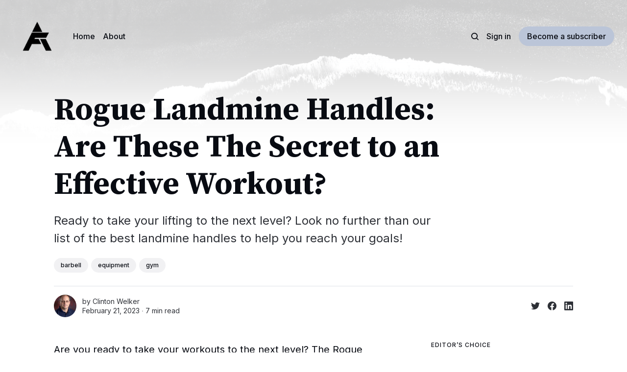

--- FILE ---
content_type: text/html; charset=utf-8
request_url: https://www.articlefortress.com/landmine-handle/
body_size: 13172
content:
<!DOCTYPE html>
<html lang="en" class="auto-dark-mode">
	<head>
		<meta charset="utf-8">
		<meta http-equiv="X-UA-Compatible" content="IE=edge">
		<title>Rogue Landmine Handles: Are These The Secret to an Effective Workout?</title>
		<meta name="HandheldFriendly" content="True">
		<meta name="viewport" content="width=device-width, initial-scale=1">
		

















<link rel="preconnect" href="https://fonts.googleapis.com"> 
<link rel="preconnect" href="https://fonts.gstatic.com" crossorigin>
<link rel="preload" as="style" href="https://fonts.googleapis.com/css2?family=Source+Serif+Pro:ital,wght@0,400;0,700;1,400;1,700&family=Inter:wght@400;500;700&display=swap">
<link rel="stylesheet" href="https://fonts.googleapis.com/css2?family=Source+Serif+Pro:ital,wght@0,400;0,700;1,400;1,700&family=Inter:wght@400;500;700&display=swap">
		<link rel="stylesheet" type="text/css" href="https://www.articlefortress.com/assets/css/screen.css?v=6f4029166f">
		<style>
:root {
	--font-family-one: 'Source Serif Pro', serif;
	--font-weight-one-light: 400;
	--font-weight-one-bold: 700;

	--font-family-three: 'Inter', sans-serif;
	--font-weight-three-regular: 400;
	--font-weight-three-medium: 500;
	--font-weight-three-bold: 700;
}
</style>

		<script>
		/* getContrast.js
		––––––––––––––––––––––––––––––––––––––––––––––––––––
		Website : vanillajstoolkit.com/helpers/getcontrast/
		Authors : Chris Ferdinandi & Brian Suda
		License : MIT
		–––––––––––––––––––––––––––––––––––––––––––––––––––– */
		function getContrast(t){"use strict";return"#"===t.slice(0,1)&&(t=t.slice(1)),3===t.length&&(t=t.split("").map(function(t){return t+t}).join("")),(299*parseInt(t.substr(0,2),16)+587*parseInt(t.substr(2,2),16)+114*parseInt(t.substr(4,2),16))/1000>=128?"no-white-text":"is-white-text"}
		</script>
		<meta name="description" content="Ready to take your lifting to the next level? Look no further than our list of the best landmine handles to help you reach your goals!">
    <link rel="icon" href="https://www.articlefortress.com/content/images/size/w256h256/2023/01/AF_Logo_Current-6.png" type="image/png">
    <link rel="canonical" href="https://www.articlefortress.com/landmine-handle/">
    <meta name="referrer" content="no-referrer-when-downgrade">
    
    <meta property="og:site_name" content="ArticleFortress">
    <meta property="og:type" content="article">
    <meta property="og:title" content="Rogue Landmine Handles: Are These The Secret to an Effective Workout?">
    <meta property="og:description" content="Ready to take your lifting to the next level? Look no further than our list of the best landmine handles to help you reach your goals!">
    <meta property="og:url" content="https://www.articlefortress.com/landmine-handle/">
    <meta property="og:image" content="https://www.articlefortress.com/content/images/2023/02/Landmine-Handle-Feature.png">
    <meta property="article:published_time" content="2023-02-22T02:44:15.000Z">
    <meta property="article:modified_time" content="2023-05-13T16:32:50.000Z">
    <meta property="article:tag" content="barbell">
    <meta property="article:tag" content="equipment">
    <meta property="article:tag" content="gym">
    
    <meta property="article:publisher" content="https://www.facebook.com/articlefortress">
    <meta name="twitter:card" content="summary_large_image">
    <meta name="twitter:title" content="Rogue Landmine Handles: Are These The Secret to an Effective Workout?">
    <meta name="twitter:description" content="Ready to take your lifting to the next level? Look no further than our list of the best landmine handles to help you reach your goals!">
    <meta name="twitter:url" content="https://www.articlefortress.com/landmine-handle/">
    <meta name="twitter:image" content="https://www.articlefortress.com/content/images/2023/02/Landmine-Handle-Feature.png">
    <meta name="twitter:label1" content="Written by">
    <meta name="twitter:data1" content="Clinton Welker">
    <meta name="twitter:label2" content="Filed under">
    <meta name="twitter:data2" content="barbell, equipment, gym">
    <meta name="twitter:site" content="@articlefortress">
    <meta property="og:image:width" content="1200">
    <meta property="og:image:height" content="734">
    
    <script type="application/ld+json">
{
    "@context": "https://schema.org",
    "@type": "Article",
    "publisher": {
        "@type": "Organization",
        "name": "ArticleFortress",
        "url": "https://www.articlefortress.com/",
        "logo": {
            "@type": "ImageObject",
            "url": "https://www.articlefortress.com/content/images/2023/01/AF_Logo_Current-7.png",
            "width": 60,
            "height": 60
        }
    },
    "author": {
        "@type": "Person",
        "name": "Clinton Welker",
        "image": {
            "@type": "ImageObject",
            "url": "https://www.articlefortress.com/content/images/size/w1200/2023/01/Clint_8x10_screen--2-.jpg",
            "width": 1200,
            "height": 1500
        },
        "url": "https://www.articlefortress.com/author/clinton/",
        "sameAs": []
    },
    "headline": "Rogue Landmine Handles: Are These The Secret to an Effective Workout?",
    "url": "https://www.articlefortress.com/landmine-handle/",
    "datePublished": "2023-02-22T02:44:15.000Z",
    "dateModified": "2023-05-13T16:32:50.000Z",
    "image": {
        "@type": "ImageObject",
        "url": "https://www.articlefortress.com/content/images/2023/02/Landmine-Handle-Feature.png",
        "width": 1200,
        "height": 734
    },
    "keywords": "barbell, equipment, gym",
    "description": "Ready to take your lifting to the next level? Look no further than our list of the best landmine handles to help you reach your goals!",
    "mainEntityOfPage": "https://www.articlefortress.com/landmine-handle/"
}
    </script>

    <meta name="generator" content="Ghost 6.12">
    <link rel="alternate" type="application/rss+xml" title="ArticleFortress" href="https://www.articlefortress.com/rss/">
    <script defer src="https://cdn.jsdelivr.net/ghost/portal@~2.56/umd/portal.min.js" data-i18n="true" data-ghost="https://www.articlefortress.com/" data-key="0a009af38afce2eec7b521e696" data-api="https://articlefortress.ghost.io/ghost/api/content/" data-locale="en" crossorigin="anonymous"></script><style id="gh-members-styles">.gh-post-upgrade-cta-content,
.gh-post-upgrade-cta {
    display: flex;
    flex-direction: column;
    align-items: center;
    font-family: -apple-system, BlinkMacSystemFont, 'Segoe UI', Roboto, Oxygen, Ubuntu, Cantarell, 'Open Sans', 'Helvetica Neue', sans-serif;
    text-align: center;
    width: 100%;
    color: #ffffff;
    font-size: 16px;
}

.gh-post-upgrade-cta-content {
    border-radius: 8px;
    padding: 40px 4vw;
}

.gh-post-upgrade-cta h2 {
    color: #ffffff;
    font-size: 28px;
    letter-spacing: -0.2px;
    margin: 0;
    padding: 0;
}

.gh-post-upgrade-cta p {
    margin: 20px 0 0;
    padding: 0;
}

.gh-post-upgrade-cta small {
    font-size: 16px;
    letter-spacing: -0.2px;
}

.gh-post-upgrade-cta a {
    color: #ffffff;
    cursor: pointer;
    font-weight: 500;
    box-shadow: none;
    text-decoration: underline;
}

.gh-post-upgrade-cta a:hover {
    color: #ffffff;
    opacity: 0.8;
    box-shadow: none;
    text-decoration: underline;
}

.gh-post-upgrade-cta a.gh-btn {
    display: block;
    background: #ffffff;
    text-decoration: none;
    margin: 28px 0 0;
    padding: 8px 18px;
    border-radius: 4px;
    font-size: 16px;
    font-weight: 600;
}

.gh-post-upgrade-cta a.gh-btn:hover {
    opacity: 0.92;
}</style>
    <script defer src="https://cdn.jsdelivr.net/ghost/sodo-search@~1.8/umd/sodo-search.min.js" data-key="0a009af38afce2eec7b521e696" data-styles="https://cdn.jsdelivr.net/ghost/sodo-search@~1.8/umd/main.css" data-sodo-search="https://articlefortress.ghost.io/" data-locale="en" crossorigin="anonymous"></script>
    
    <link href="https://www.articlefortress.com/webmentions/receive/" rel="webmention">
    <script defer src="/public/cards.min.js?v=6f4029166f"></script>
    <link rel="stylesheet" type="text/css" href="/public/cards.min.css?v=6f4029166f">
    <script defer src="/public/member-attribution.min.js?v=6f4029166f"></script>
    <script defer src="/public/ghost-stats.min.js?v=6f4029166f" data-stringify-payload="false" data-datasource="analytics_events" data-storage="localStorage" data-host="https://www.articlefortress.com/.ghost/analytics/api/v1/page_hit"  tb_site_uuid="2da1b378-82cd-4dac-81b3-aaa5f9e28392" tb_post_uuid="5657d1c9-bd56-41a6-a39d-84c0a1860cc0" tb_post_type="post" tb_member_uuid="undefined" tb_member_status="undefined"></script><style>:root {--ghost-accent-color: #bbc5d8;}</style>
    <!-- Google tag (gtag.js) -->
<script async src="https://www.googletagmanager.com/gtag/js?id=G-7H25G979HK"></script>
<script>
  window.dataLayer = window.dataLayer || [];
  function gtag(){dataLayer.push(arguments);}
  gtag('js', new Date());

  gtag('config', 'G-7H25G979HK');
</script>
<meta name="google-site-verification" content="CdyY_19Q_WeaYH8ZWvkJwvut-RgNL68vZxb0PYNib6M" />
<style>
:root {
   /* Desktop */
   --height-logo-header: 100px;
   --height-logo-footer: 100px;
   
   /* Mobile */
   --height-logo-mobile-header: 34px;
   --height-logo-mobile-footer: 34px;
}
</style>
<!-- Pinterest Tag -->
<script>
!function(e){if(!window.pintrk){window.pintrk = function () {
window.pintrk.queue.push(Array.prototype.slice.call(arguments))};var
  n=window.pintrk;n.queue=[],n.version="3.0";var
  t=document.createElement("script");t.async=!0,t.src=e;var
  r=document.getElementsByTagName("script")[0];
  r.parentNode.insertBefore(t,r)}}("https://s.pinimg.com/ct/core.js");
pintrk('load', '2612523063393', {em: '<user_email_address>'});
pintrk('page');
</script>
<noscript>
<img height="1" width="1" style="display:none;" alt=""
  src="https://ct.pinterest.com/v3/?event=init&tid=2612523063393&pd[em]=<hashed_email_address>&noscript=1" />
</noscript>
<!-- end Pinterest Tag -->
<meta name="p:domain_verify" content="017491a0330aa72773506f6f24f23460"/>
	</head>
	<body class="post-template tag-barbell tag-equipment tag-gym">
		<script>!function(){"use strict";const t=document.body,o=getComputedStyle(t).getPropertyValue("--ghost-accent-color").trim();o&&t.classList.add(getContrast(o))}();</script>
		<div class="global-wrap">
			<div class="global-cover" style="background-image:url(/content/images/size/w1600/2023/06/Ghost-Background-Image-1900x400.png)"></div>

			<div class="global-content">
				<header class="header-section">
	<div class="header-wrap">
		<div class="header-logo global-logo is-header">	<a href="https://www.articlefortress.com" class="is-logo is-auto"><img src="https://www.articlefortress.com/content/images/2023/01/AF_Logo_Current-8.png" alt="ArticleFortress home"></a>
	<a href="https://www.articlefortress.com" class="is-logo"><img src="https://www.articlefortress.com/content/images/2023/01/AF_Logo_Current-7.png" alt="ArticleFortress home"></a>
</div>
		<div class="header-nav">
			<span class="header-search search-open is-mobile" data-ghost-search><svg role="img" viewBox="0 0 24 24" xmlns="http://www.w3.org/2000/svg"><path d="M16.877 18.456l5.01 5.011c.208.197.484.308.771.308a1.118 1.118 0 00.809-1.888l-5.011-5.01c3.233-4.022 2.983-9.923-.746-13.654l-.291-.29a.403.403 0 00-.095-.075C13.307-.77 7.095-.649 3.223 3.223c-3.997 3.998-3.997 10.489 0 14.485 3.731 3.731 9.633 3.981 13.654.748zm-.784-13.617a7.96 7.96 0 010 11.254 7.961 7.961 0 01-11.253 0 7.96 7.96 0 010-11.254 7.961 7.961 0 0111.253 0z"/></svg>
</span>
			<input id="toggle" class="header-checkbox" type="checkbox">
			<label class="header-toggle" for="toggle">
				<span>
					<span class="bar"></span>
					<span class="bar"></span>
					<span class="bar"></span>
				</span>
			</label>
			<nav>
<ul>
	<li><a href="https://www.articlefortress.com/">Home</a></li>
	<li><a href="https://www.articlefortress.com/about/">About</a></li>
</ul>
<ul>
	<li class="header-search search-open is-desktop" data-ghost-search><svg role="img" viewBox="0 0 24 24" xmlns="http://www.w3.org/2000/svg"><path d="m16.822 18.813 4.798 4.799c.262.248.61.388.972.388.772-.001 1.407-.637 1.407-1.409 0-.361-.139-.709-.387-.971l-4.799-4.797c3.132-4.108 2.822-10.005-.928-13.756l-.007-.007-.278-.278a.6985.6985 0 0 0-.13-.107C13.36-1.017 7.021-.888 3.066 3.067c-4.088 4.089-4.088 10.729 0 14.816 3.752 3.752 9.65 4.063 13.756.93Zm-.965-13.719c2.95 2.953 2.95 7.81 0 10.763-2.953 2.949-7.809 2.949-10.762 0-2.951-2.953-2.951-7.81 0-10.763 2.953-2.95 7.809-2.95 10.762 0Z"/></svg>
</li>
	<li class="signin"><a href="https://www.articlefortress.com/signin/">Sign in</a></li>
<li class="signup"><a href="https://www.articlefortress.com/signup/" class="global-button">Become a subscriber</a></li>
</ul>
</nav>
		</div>
	</div>
</header>				<main class="global-main">
					<progress class="post-progress"></progress>
<article class="post-section is-sidebar">
	<div class="post-header">
	<div class="post-header-wrap global-padding">
		<div class="post-header-content">
			
			<h1 class="post-title global-title">Rogue Landmine Handles: Are These The Secret to an Effective Workout?</h1>
			<p class="post-excerpt global-excerpt">Ready to take your lifting to the next level? Look no further than our list of the best landmine handles to help you reach your goals!</p>
			<div class="post-tags global-tags"><a href="/tag/barbell/">barbell</a><a href="/tag/equipment/">equipment</a><a href="/tag/gym/">gym</a></div>
			<div class="post-meta-wrap">
				<div class="global-meta is-full-meta is-post">
	<div class="global-meta-wrap">
		<div>
			<div class="global-meta-avatar is-image global-image">
				<a href="/author/clinton/" class="global-link" title="Clinton Welker"></a>
				<img src="/content/images/size/w300/2023/01/Clint_8x10_screen--2-.jpg" alt="Clinton Welker" loading="lazy">			</div>
		</div>
	</div>
	<div class="global-meta-content">
		<div>
			by
			<a href="/author/clinton/">Clinton Welker</a>
		</div>
		<time datetime="2023-02-21"><span>February 21, 2023 ∙ </span>7 min read</time>
	</div>
</div>
					<div class="post-share-wrap">
		<a href="https://twitter.com/intent/tweet?text=Rogue%20Landmine%20Handles%3A%20Are%20These%20The%20Secret%20to%20an%20Effective%20Workout%3F&amp;url=https://www.articlefortress.com/landmine-handle/" target="_blank" rel="noopener" aria-label="Share on Twitter"><svg role="img" viewBox="0 0 24 24" xmlns="http://www.w3.org/2000/svg"><path d="M23.954 4.569c-.885.389-1.83.654-2.825.775 1.014-.611 1.794-1.574 2.163-2.723-.951.555-2.005.959-3.127 1.184-.896-.959-2.173-1.559-3.591-1.559-2.717 0-4.92 2.203-4.92 4.917 0 .39.045.765.127 1.124C7.691 8.094 4.066 6.13 1.64 3.161c-.427.722-.666 1.561-.666 2.475 0 1.71.87 3.213 2.188 4.096-.807-.026-1.566-.248-2.228-.616v.061c0 2.385 1.693 4.374 3.946 4.827-.413.111-.849.171-1.296.171-.314 0-.615-.03-.916-.086.631 1.953 2.445 3.377 4.604 3.417-1.68 1.319-3.809 2.105-6.102 2.105-.39 0-.779-.023-1.17-.067 2.189 1.394 4.768 2.209 7.557 2.209 9.054 0 13.999-7.496 13.999-13.986 0-.209 0-.42-.015-.63.961-.689 1.8-1.56 2.46-2.548l-.047-.02z"/></svg></a>
		<a href="https://www.facebook.com/sharer/sharer.php?u=https://www.articlefortress.com/landmine-handle/" target="_blank" rel="noopener" aria-label="Share on Facebook"><svg role="img" viewBox="0 0 24 24" xmlns="http://www.w3.org/2000/svg"><path d="M23.9981 11.9991C23.9981 5.37216 18.626 0 11.9991 0C5.37216 0 0 5.37216 0 11.9991C0 17.9882 4.38789 22.9522 10.1242 23.8524V15.4676H7.07758V11.9991H10.1242V9.35553C10.1242 6.34826 11.9156 4.68714 14.6564 4.68714C15.9692 4.68714 17.3424 4.92149 17.3424 4.92149V7.87439H15.8294C14.3388 7.87439 13.8739 8.79933 13.8739 9.74824V11.9991H17.2018L16.6698 15.4676H13.8739V23.8524C19.6103 22.9522 23.9981 17.9882 23.9981 11.9991Z"/></svg></a>
		<a href="https://www.linkedin.com/shareArticle?mini=true&amp;title=Rogue%20Landmine%20Handles%3A%20Are%20These%20The%20Secret%20to%20an%20Effective%20Workout%3F&amp;url=https://www.articlefortress.com/landmine-handle/" target="_blank" rel="noopener" aria-label="Share on Linkedin"><svg role="img" viewBox="0 0 24 24" xmlns="http://www.w3.org/2000/svg"><path d="M20.447 20.452h-3.554v-5.569c0-1.328-.027-3.037-1.852-3.037-1.853 0-2.136 1.445-2.136 2.939v5.667H9.351V9h3.414v1.561h.046c.477-.9 1.637-1.85 3.37-1.85 3.601 0 4.267 2.37 4.267 5.455v6.286zM5.337 7.433c-1.144 0-2.063-.926-2.063-2.065 0-1.138.92-2.063 2.063-2.063 1.14 0 2.064.925 2.064 2.063 0 1.139-.925 2.065-2.064 2.065zm1.782 13.019H3.555V9h3.564v11.452zM22.225 0H1.771C.792 0 0 .774 0 1.729v20.542C0 23.227.792 24 1.771 24h20.451C23.2 24 24 23.227 24 22.271V1.729C24 .774 23.2 0 22.222 0h.003z"/></svg></a>
	</div>
			</div>
		</div>
	</div>
</div>	<div class="post-wrap global-padding">
		<div class="post-sidebar">
		<div class="is-featured">
	<small class="global-subtitle">Editor’s Choice</small>
	<a href="/crossfit-backpack/">
		<img src="/content/images/size/w300/2023/07/Crossfit-Backpacks-Feature.png" alt="" loading="lazy">		<div>
			<h3 class="post-sidebar-title">Crossfit Backpacks: 5 of the Best to Fuel Your Workouts!</h3>
		</div>
	</a>
	<a href="/stanley-drinkware/">
		<img src="/content/images/size/w300/2023/05/Stanley-Drinkware-Feature.png" alt="" loading="lazy">		<div>
			<h3 class="post-sidebar-title">Stanley Drinkware Products Put To The Test: Durable and Ready For Anything!</h3>
		</div>
	</a>
	<a href="/barbell-exercises/">
		<img src="/content/images/size/w300/2023/04/7-Barbell-Exercises-for-Strength-Feature.png" alt="" loading="lazy">		<div>
			<h3 class="post-sidebar-title">7 Essential Barbell Exercises To Get Stronger!</h3>
		</div>
	</a>
</div>
			<div class="subscribe-form global-radius is-sticky">
		<div class="global-dynamic-color">
			<small class="global-subtitle">Newsletter</small>
			<h3 class="subscribe-title">Get all the latest posts delivered straight to your inbox.</h3>
		</div>
		<div class="subscribe-wrap">
			<form data-members-form="subscribe" data-members-autoredirect="false">
				<input data-members-email type="email" placeholder="Your email address" aria-label="Your email address" required>
				<button class="global-button no-color" type="submit">Subscribe</button>
			</form>
			<div class="subscribe-alert global-dynamic-color">
				<span class="alert-loading global-alert">Processing your application</span>
				<span class="alert-success global-alert">Please check your inbox and click the link to confirm your subscription.</span>
				<span class="alert-error global-alert">There was an error sending the email</span>
			</div>
		</div>
	</div>
		</div>
		<div class="post-content">
			<p>Are you ready to take your workouts to the next level? The Rogue Landmine Handle is the perfect tool to do just that. This innovative device allows you to perform landmine exercises with ease and safety. </p><p>It features an ergonomic design and a comfortable grip that makes it easy to use and secure. Plus, it’s made of high-quality materials that are built to last.</p><p>The Rogue Landmine Handle is designed to help you build strength and power while performing landmine exercises. It’s perfect for athletes and gym-goers alike. </p><p>With the Rogue Landmine Handle, you can execute exercises like squats, presses, rows, and more with greater stability and control. It’s also a great versatile attachment for core exercises, as it helps you maintain proper form and posture.</p><p>With its ergonomic design and comfortable grip, it’s easy to use and secure. Plus, it’s made of high-quality materials that are built to last. So, whether you’re an athlete or just looking to get into shape, the Rogue Landmine Handle is the perfect choice for you. Get ready to take your workouts to the next level with the Rogue Landmine Handle!</p><div class="kg-card kg-callout-card kg-callout-card-grey"><div class="kg-callout-text">Our team of savvy editors has carefully handpicked the list below, and some products may have been sent to us as samples. But don't worry—every opinion in this article is our own! If you happen to purchase any item from this article, ArticleFortress will earn a share of sales or other compensation (which helps keep us up and running!) Reviews have been edited for brevity and clarity, so you can quickly find your new favorite thing! Enjoy exploring what we've got for ya!</div></div><h2 id="how-we-choose-the-best-for-you"><strong>How We Choose The Best For You</strong></h2><p>Finding the perfect landmine handle can be a challenge. With so many options available, it can be hard to know which one is right for you.</p><p>Our team of experts has read thousands of reviews to find the best landmine handles for your needs. We've done all the hard work so that you can easily find and purchase the perfect handle for your equipment setup.</p><p>No more guesswork or wasted money—just the perfect landmine handle for your workout routine! Check out our reviews of the best landmine handles today and take your fitness game to the next level!</p><div class="kg-card kg-product-card"><div class="kg-product-card-container"><img src="https://www.articlefortress.com/content/images/2023/02/Rogue-Landmine-Handles.png" width="1000" height="1000" srcset="https://www.articlefortress.com/content/images/size/w600/2023/02/Rogue-Landmine-Handles.png 600w, https://www.articlefortress.com/content/images/2023/02/Rogue-Landmine-Handles.png 1000w" sizes="(min-width: 720px) 720px" class="kg-product-card-image" loading="lazy" /><div class="kg-product-card-title-container"><h4 class="kg-product-card-title">Rogue Landmine Handles (Angled or Straight)</h4></div><div class="kg-product-card-rating"><span class="kg-product-card-rating-active kg-product-card-rating-star"><svg xmlns="http://www.w3.org/2000/svg" viewBox="0 0 24 24"><path d="M12.729,1.2l3.346,6.629,6.44.638a.805.805,0,0,1,.5,1.374l-5.3,5.253,1.965,7.138a.813.813,0,0,1-1.151.935L12,19.934,5.48,23.163a.813.813,0,0,1-1.151-.935L6.294,15.09.99,9.837a.805.805,0,0,1,.5-1.374l6.44-.638L11.271,1.2A.819.819,0,0,1,12.729,1.2Z"/></svg></span><span class="kg-product-card-rating-active kg-product-card-rating-star"><svg xmlns="http://www.w3.org/2000/svg" viewBox="0 0 24 24"><path d="M12.729,1.2l3.346,6.629,6.44.638a.805.805,0,0,1,.5,1.374l-5.3,5.253,1.965,7.138a.813.813,0,0,1-1.151.935L12,19.934,5.48,23.163a.813.813,0,0,1-1.151-.935L6.294,15.09.99,9.837a.805.805,0,0,1,.5-1.374l6.44-.638L11.271,1.2A.819.819,0,0,1,12.729,1.2Z"/></svg></span><span class="kg-product-card-rating-active kg-product-card-rating-star"><svg xmlns="http://www.w3.org/2000/svg" viewBox="0 0 24 24"><path d="M12.729,1.2l3.346,6.629,6.44.638a.805.805,0,0,1,.5,1.374l-5.3,5.253,1.965,7.138a.813.813,0,0,1-1.151.935L12,19.934,5.48,23.163a.813.813,0,0,1-1.151-.935L6.294,15.09.99,9.837a.805.805,0,0,1,.5-1.374l6.44-.638L11.271,1.2A.819.819,0,0,1,12.729,1.2Z"/></svg></span><span class="kg-product-card-rating-active kg-product-card-rating-star"><svg xmlns="http://www.w3.org/2000/svg" viewBox="0 0 24 24"><path d="M12.729,1.2l3.346,6.629,6.44.638a.805.805,0,0,1,.5,1.374l-5.3,5.253,1.965,7.138a.813.813,0,0,1-1.151.935L12,19.934,5.48,23.163a.813.813,0,0,1-1.151-.935L6.294,15.09.99,9.837a.805.805,0,0,1,.5-1.374l6.44-.638L11.271,1.2A.819.819,0,0,1,12.729,1.2Z"/></svg></span><span class="kg-product-card-rating-active kg-product-card-rating-star"><svg xmlns="http://www.w3.org/2000/svg" viewBox="0 0 24 24"><path d="M12.729,1.2l3.346,6.629,6.44.638a.805.805,0,0,1,.5,1.374l-5.3,5.253,1.965,7.138a.813.813,0,0,1-1.151.935L12,19.934,5.48,23.163a.813.813,0,0,1-1.151-.935L6.294,15.09.99,9.837a.805.805,0,0,1,.5-1.374l6.44-.638L11.271,1.2A.819.819,0,0,1,12.729,1.2Z"/></svg></span></div><div class="kg-product-card-description"><p>(Photo Courtesy of Rogue Fitness)</p></div><a href="https://geni.us/h4oScU" class="kg-product-card-button kg-product-card-btn-accent" target="_blank" rel="noopener noreferrer"><span>Check Price On Rogue Fitness</span></a></div></div><h2 id="why-we-love-it"><strong>Why We Love It:</strong></h2><p></p><p>The Rogue Landmine Handle is perfect for taking your rotational training to the next level. This versatile handle is designed to fit any Olympic barbell and is available in both straight and angled handle types. </p><p>With the choice of two handle lengths, you can execute a variety of rotational drills, combative drills, landmine rows, presses, and pulls.</p><figure class="kg-card kg-image-card kg-card-hascaption"><img src="https://www.articlefortress.com/content/images/2023/02/Rogue-Landmine-Handle.png" class="kg-image" alt loading="lazy" width="1284" height="723" srcset="https://www.articlefortress.com/content/images/size/w600/2023/02/Rogue-Landmine-Handle.png 600w, https://www.articlefortress.com/content/images/size/w1000/2023/02/Rogue-Landmine-Handle.png 1000w, https://www.articlefortress.com/content/images/2023/02/Rogue-Landmine-Handle.png 1284w" sizes="(min-width: 720px) 720px"><figcaption>Rogue Landmine Handle (Photo Courtesy of Rogue Fitness)</figcaption></figure><h2 id="what-you-should-know"><strong>What You Should Know:</strong></h2><p></p><p>The Rogue Landmine Handle is built with solid 1" diameter steel and features a rubber handle for a secure and comfortable grip. It's 2" opening fits standard size Olympic bar and has an overall handle length of 7". </p><p>The straight handle spacing is 32" overall and the angled handle spacing is 16" overall. So why wait? Get your own Rogue Landmine Handle today and take your workouts to the next level!</p><div class="kg-card kg-product-card"><div class="kg-product-card-container"><img src="https://www.articlefortress.com/content/images/2023/02/Rogue-Parallel-Landmine-Handle.png" width="1284" height="1027" srcset="https://www.articlefortress.com/content/images/size/w600/2023/02/Rogue-Parallel-Landmine-Handle.png 600w, https://www.articlefortress.com/content/images/size/w1000/2023/02/Rogue-Parallel-Landmine-Handle.png 1000w, https://www.articlefortress.com/content/images/2023/02/Rogue-Parallel-Landmine-Handle.png 1284w" sizes="(min-width: 720px) 720px" class="kg-product-card-image" loading="lazy" /><div class="kg-product-card-title-container"><h4 class="kg-product-card-title">Rogue Parallel Landmine Handle</h4></div><div class="kg-product-card-rating"><span class="kg-product-card-rating-active kg-product-card-rating-star"><svg xmlns="http://www.w3.org/2000/svg" viewBox="0 0 24 24"><path d="M12.729,1.2l3.346,6.629,6.44.638a.805.805,0,0,1,.5,1.374l-5.3,5.253,1.965,7.138a.813.813,0,0,1-1.151.935L12,19.934,5.48,23.163a.813.813,0,0,1-1.151-.935L6.294,15.09.99,9.837a.805.805,0,0,1,.5-1.374l6.44-.638L11.271,1.2A.819.819,0,0,1,12.729,1.2Z"/></svg></span><span class="kg-product-card-rating-active kg-product-card-rating-star"><svg xmlns="http://www.w3.org/2000/svg" viewBox="0 0 24 24"><path d="M12.729,1.2l3.346,6.629,6.44.638a.805.805,0,0,1,.5,1.374l-5.3,5.253,1.965,7.138a.813.813,0,0,1-1.151.935L12,19.934,5.48,23.163a.813.813,0,0,1-1.151-.935L6.294,15.09.99,9.837a.805.805,0,0,1,.5-1.374l6.44-.638L11.271,1.2A.819.819,0,0,1,12.729,1.2Z"/></svg></span><span class="kg-product-card-rating-active kg-product-card-rating-star"><svg xmlns="http://www.w3.org/2000/svg" viewBox="0 0 24 24"><path d="M12.729,1.2l3.346,6.629,6.44.638a.805.805,0,0,1,.5,1.374l-5.3,5.253,1.965,7.138a.813.813,0,0,1-1.151.935L12,19.934,5.48,23.163a.813.813,0,0,1-1.151-.935L6.294,15.09.99,9.837a.805.805,0,0,1,.5-1.374l6.44-.638L11.271,1.2A.819.819,0,0,1,12.729,1.2Z"/></svg></span><span class="kg-product-card-rating-active kg-product-card-rating-star"><svg xmlns="http://www.w3.org/2000/svg" viewBox="0 0 24 24"><path d="M12.729,1.2l3.346,6.629,6.44.638a.805.805,0,0,1,.5,1.374l-5.3,5.253,1.965,7.138a.813.813,0,0,1-1.151.935L12,19.934,5.48,23.163a.813.813,0,0,1-1.151-.935L6.294,15.09.99,9.837a.805.805,0,0,1,.5-1.374l6.44-.638L11.271,1.2A.819.819,0,0,1,12.729,1.2Z"/></svg></span><span class="kg-product-card-rating-active kg-product-card-rating-star"><svg xmlns="http://www.w3.org/2000/svg" viewBox="0 0 24 24"><path d="M12.729,1.2l3.346,6.629,6.44.638a.805.805,0,0,1,.5,1.374l-5.3,5.253,1.965,7.138a.813.813,0,0,1-1.151.935L12,19.934,5.48,23.163a.813.813,0,0,1-1.151-.935L6.294,15.09.99,9.837a.805.805,0,0,1,.5-1.374l6.44-.638L11.271,1.2A.819.819,0,0,1,12.729,1.2Z"/></svg></span></div><div class="kg-product-card-description"><p>(Photo Courtesy of Rogue Fitness)</p></div><a href="https://geni.us/3jG6JNT" class="kg-product-card-button kg-product-card-btn-accent" target="_blank" rel="noopener noreferrer"><span>Check Price On Amazon</span></a></div></div><h2 id="why-we-love-it-1"><strong>Why We Love It:</strong></h2><p></p><p>Rogue’s Parallel Landmine Handles are perfect for the landmine row, pull, press, rotational drills and more. Their seamless interior and beveled edge of the connective tubing help protect your bar’s sleeve from any damage associated with repeated use. </p><p>Plus, the unique, formed shape of the handles ensures they won’t get in the way during training. With their signature, black powder coated finish, these handles are perfect for any serious athlete.</p><figure class="kg-card kg-image-card kg-card-hascaption"><img src="https://www.articlefortress.com/content/images/2023/02/Rogue-Parallel-Landmine-Handle.jpg" class="kg-image" alt loading="lazy" width="564" height="564"><figcaption>Rogue Parallel Landmine Handle (Photo Courtesy of Rogue Fitness)</figcaption></figure><h2 id="what-you-should-know-1"><strong>What You Should Know:</strong></h2><p></p><p>Rogue Parallel Landmine Handles are designed to fit any Rogue Landmine, Post Landmine or Monster Landmine. Available with a handle diameter choice of 1.9” fat grip, or 1.3” standard grip. </p><p>With their black powder coat finish, these handles are sure to provide optimal grip. So why wait? Pick up a Rogue Parallel Landmine Handle today and take your workouts to the next level!</p><div class="kg-card kg-product-card"><div class="kg-product-card-container"><img src="https://www.articlefortress.com/content/images/2023/02/Rogue-Single-Landmine-Handle.png" width="361" height="361" class="kg-product-card-image" loading="lazy" /><div class="kg-product-card-title-container"><h4 class="kg-product-card-title">Rogue Sindle Landmine Handle</h4></div><div class="kg-product-card-rating"><span class="kg-product-card-rating-active kg-product-card-rating-star"><svg xmlns="http://www.w3.org/2000/svg" viewBox="0 0 24 24"><path d="M12.729,1.2l3.346,6.629,6.44.638a.805.805,0,0,1,.5,1.374l-5.3,5.253,1.965,7.138a.813.813,0,0,1-1.151.935L12,19.934,5.48,23.163a.813.813,0,0,1-1.151-.935L6.294,15.09.99,9.837a.805.805,0,0,1,.5-1.374l6.44-.638L11.271,1.2A.819.819,0,0,1,12.729,1.2Z"/></svg></span><span class="kg-product-card-rating-active kg-product-card-rating-star"><svg xmlns="http://www.w3.org/2000/svg" viewBox="0 0 24 24"><path d="M12.729,1.2l3.346,6.629,6.44.638a.805.805,0,0,1,.5,1.374l-5.3,5.253,1.965,7.138a.813.813,0,0,1-1.151.935L12,19.934,5.48,23.163a.813.813,0,0,1-1.151-.935L6.294,15.09.99,9.837a.805.805,0,0,1,.5-1.374l6.44-.638L11.271,1.2A.819.819,0,0,1,12.729,1.2Z"/></svg></span><span class="kg-product-card-rating-active kg-product-card-rating-star"><svg xmlns="http://www.w3.org/2000/svg" viewBox="0 0 24 24"><path d="M12.729,1.2l3.346,6.629,6.44.638a.805.805,0,0,1,.5,1.374l-5.3,5.253,1.965,7.138a.813.813,0,0,1-1.151.935L12,19.934,5.48,23.163a.813.813,0,0,1-1.151-.935L6.294,15.09.99,9.837a.805.805,0,0,1,.5-1.374l6.44-.638L11.271,1.2A.819.819,0,0,1,12.729,1.2Z"/></svg></span><span class="kg-product-card-rating-active kg-product-card-rating-star"><svg xmlns="http://www.w3.org/2000/svg" viewBox="0 0 24 24"><path d="M12.729,1.2l3.346,6.629,6.44.638a.805.805,0,0,1,.5,1.374l-5.3,5.253,1.965,7.138a.813.813,0,0,1-1.151.935L12,19.934,5.48,23.163a.813.813,0,0,1-1.151-.935L6.294,15.09.99,9.837a.805.805,0,0,1,.5-1.374l6.44-.638L11.271,1.2A.819.819,0,0,1,12.729,1.2Z"/></svg></span><span class="kg-product-card-rating-active kg-product-card-rating-star"><svg xmlns="http://www.w3.org/2000/svg" viewBox="0 0 24 24"><path d="M12.729,1.2l3.346,6.629,6.44.638a.805.805,0,0,1,.5,1.374l-5.3,5.253,1.965,7.138a.813.813,0,0,1-1.151.935L12,19.934,5.48,23.163a.813.813,0,0,1-1.151-.935L6.294,15.09.99,9.837a.805.805,0,0,1,.5-1.374l6.44-.638L11.271,1.2A.819.819,0,0,1,12.729,1.2Z"/></svg></span></div><div class="kg-product-card-description"><p>(Photo Courtesy of Rogue Fitness)</p></div><a href="https://geni.us/fYalOg" class="kg-product-card-button kg-product-card-btn-accent" target="_blank" rel="noopener noreferrer"><span>Check Price On Rogue Fitness</span></a></div></div><h2 id="why-we-love-it-2"><strong>Why We Love It:</strong></h2><p></p><p>The Rogue Single Landmine Handle is the perfect accessory for anyone looking to add variety to their unilateral rotational training drills. </p><p>Its small size makes it easy to store and carry in a gym bag, while its simple design maximizes range of motion on your one-arm rows, lateral raises, Meadows rows, Kroc rows, and countless core exercises. </p><p>Plus, the 1.25" handle, 2" sleeve opening fits nearly all standard Olympic barbells, making it a great investment for anyone looking to get the most out of their workouts.</p><figure class="kg-card kg-image-card kg-card-hascaption"><img src="https://www.articlefortress.com/content/images/2023/02/Rogue-Single-Landmine-Handle.jpg" class="kg-image" alt loading="lazy" width="564" height="564"><figcaption>Rogue Single Landmine Handle (Photo Courtesy of Rogue Fitness)</figcaption></figure><h2 id="what-you-should-know-2"><strong>What You Should Know:</strong></h2><p></p><p>The Rogue Single Landmine Handle is constructed from 1" solid steel, measuring 3.5" overall and 6" handle in length. A high-density rubber grip prevents any slippage, and a seamless interior tube and beveled edge protects the barbell from any scratching or scuffing. </p><p>This handle is also compatible with either a Rogue Landmine or Post Landmine and is a great way to add some new exercises to your routine and take your workouts to the next level. So why wait? Get your own Rogue Single Landmine Handle today!</p><h2 id="landmine-handles-faqs"><strong>Landmine Handles FAQs</strong></h2><p>It can be hard to find a reliable landmine handle that can withstand the toughest conditions. With so many models and brands on the market, it can be difficult to know which one is best for your needs.</p><p>We've put together a list of the most frequently asked questions about landmine handles, so you can find the best one for your situation. From durability to weight, you can make sure you're getting the best handle for your needs.</p><div class="kg-card kg-toggle-card" data-kg-toggle-state="close"><div class="kg-toggle-heading"><h4 class="kg-toggle-heading-text"><strong>Are landmine attachments worth it?</strong></h4><button class="kg-toggle-card-icon"><svg id="Regular" xmlns="http://www.w3.org/2000/svg" viewBox="0 0 24 24"><path class="cls-1" d="M23.25,7.311,12.53,18.03a.749.749,0,0,1-1.06,0L.75,7.311"/></svg></button></div><div class="kg-toggle-content"><p>Landmine attachments are definitely worth it if you're looking to add variety to your workouts and challenge your muscles in different ways. They are great for developing strength, power, and stability in the core and shoulder muscles, as well as the hips, legs, and back workouts.&nbsp;</p><p>Landmine attachments can also help you target different muscle groups in a way that traditional exercises can't. They are also very versatile and can be used in a variety of ways, making them a great addition to any workout routine.</p></div></div><div class="kg-card kg-toggle-card" data-kg-toggle-state="close"><div class="kg-toggle-heading"><h4 class="kg-toggle-heading-text"><strong>Which landmine grip is best?</strong></h4><button class="kg-toggle-card-icon"><svg id="Regular" xmlns="http://www.w3.org/2000/svg" viewBox="0 0 24 24"><path class="cls-1" d="M23.25,7.311,12.53,18.03a.749.749,0,0,1-1.06,0L.75,7.311"/></svg></button></div><div class="kg-toggle-content"><p>The best landmine grip depends on your individual needs and preferences. Generally, the neutral grip (palms facing each other) is the most popular grip for landmine exercises, as it allows for a greater range of motion and helps to keep the shoulders in a safe position.&nbsp;</p><p>However, if you're looking for more stability, a pronated grip (palms facing down) may be a better option. Ultimately, it's important to experiment with different grips to find what works best for you.</p></div></div><div class="kg-card kg-toggle-card" data-kg-toggle-state="close"><div class="kg-toggle-heading"><h4 class="kg-toggle-heading-text"><strong>Are landmines good for back?</strong></h4><button class="kg-toggle-card-icon"><svg id="Regular" xmlns="http://www.w3.org/2000/svg" viewBox="0 0 24 24"><path class="cls-1" d="M23.25,7.311,12.53,18.03a.749.749,0,0,1-1.06,0L.75,7.311"/></svg></button></div><div class="kg-toggle-content"><p>Yes, landmine exercises can be beneficial for strengthening the back muscles. Landmine exercises involve using a barbell or weighted implement that is anchored to the ground. This allows you to perform movements such as squats, presses, and rows with an increased range of motion.&nbsp;</p><p>This increased range of motion helps to target the deeper muscles of the back, which can help to improve posture and reduce the risk of back pain and injury. Additionally, landmine exercises can help to improve core strength and stability, which can also help to reduce the risk of back issues.</p></div></div><div class="kg-card kg-toggle-card" data-kg-toggle-state="close"><div class="kg-toggle-heading"><h4 class="kg-toggle-heading-text"><strong>Why are landmine exercises good?</strong></h4><button class="kg-toggle-card-icon"><svg id="Regular" xmlns="http://www.w3.org/2000/svg" viewBox="0 0 24 24"><path class="cls-1" d="M23.25,7.311,12.53,18.03a.749.749,0,0,1-1.06,0L.75,7.311"/></svg></button></div><div class="kg-toggle-content"><p>Landmine exercises are great for building strength, power, and stability in the core and lower body muscles. They are dynamic and can be done with a variety of different movements, making them accessible to all fitness levels.&nbsp;</p><p>Landmine exercises also require you to use your entire body to stabilize the weight and move it in a certain direction, which helps to improve balance and coordination. Additionally, landmine exercises can be done with lighter weights, making them an ideal choice for those just getting into strength training.</p></div></div><h2 id="final-thoughts-on-landmine-handles"><strong>Final Thoughts on Landmine Handles</strong></h2><p></p><p>We hope this review has been helpful in your search for the best landmine handles for your needs.</p><p>Each of the Rogue options we’ve highlighted here offer something unique to the table, from adjustable lengths to ergonomic designs. </p><p>Whether you’re a professional trainer or just looking to add a new dimension to your workouts, these landmine handles can help you reach your fitness goals.  In addition, you get great customer service from Rogue support.</p><p>So go ahead and choose the one that’s right for you, cart add, and start blasting your way to a stronger, fitter you!</p><hr><figure class="kg-card kg-bookmark-card"><a class="kg-bookmark-container" href="https://www.articlefortress.com/crossfit-backpack/"><div class="kg-bookmark-content"><div class="kg-bookmark-title">Crossfit Backpacks: 5 of the Best to Fuel Your Workouts!</div><div class="kg-bookmark-description">Are you a CrossFit enthusiast looking for the perfect bag to carry all your gear? Look no further than our list of the 5 best CrossFit backpacks!</div><div class="kg-bookmark-metadata"><img class="kg-bookmark-icon" src="https://www.articlefortress.com/content/images/size/w256h256/2023/01/AF_Logo_Current-6.png" alt=""><span class="kg-bookmark-author">ArticleFortress</span><span class="kg-bookmark-publisher">Clinton Welker</span></div></div><div class="kg-bookmark-thumbnail"><img src="https://www.articlefortress.com/content/images/2023/01/Crossfit_Backpack_Feature.png" alt=""></div></a></figure><figure class="kg-card kg-bookmark-card"><a class="kg-bookmark-container" href="https://luckslist.com/crossfit-gloves/"><div class="kg-bookmark-content"><div class="kg-bookmark-title">CrossFit Glove Showdown: Ranking the Top 5 Pairs for a Grippy Workout!</div><div class="kg-bookmark-description">Looking to take your CrossFit game to the next level? Check out our list of the 5 best CrossFit gloves and get ready to crush your WODs!</div><div class="kg-bookmark-metadata"><img class="kg-bookmark-icon" src="https://luckslist.com/content/images/size/w256h256/2022/10/Luck-1.png" alt=""><span class="kg-bookmark-author">LucksList</span><span class="kg-bookmark-publisher">Clint Welker</span></div></div><div class="kg-bookmark-thumbnail"><img src="https://luckslist.com/content/images/2023/01/Crossfit_Gloves_Feature1.png" alt=""></div></a></figure>
			<div class="post-share">
	<div class="post-share-wrap">
		<a href="https://twitter.com/intent/tweet?text=Rogue%20Landmine%20Handles%3A%20Are%20These%20The%20Secret%20to%20an%20Effective%20Workout%3F&amp;url=https://www.articlefortress.com/landmine-handle/" target="_blank" rel="noopener" aria-label="Share on Twitter"><svg role="img" viewBox="0 0 24 24" xmlns="http://www.w3.org/2000/svg"><path d="M23.954 4.569c-.885.389-1.83.654-2.825.775 1.014-.611 1.794-1.574 2.163-2.723-.951.555-2.005.959-3.127 1.184-.896-.959-2.173-1.559-3.591-1.559-2.717 0-4.92 2.203-4.92 4.917 0 .39.045.765.127 1.124C7.691 8.094 4.066 6.13 1.64 3.161c-.427.722-.666 1.561-.666 2.475 0 1.71.87 3.213 2.188 4.096-.807-.026-1.566-.248-2.228-.616v.061c0 2.385 1.693 4.374 3.946 4.827-.413.111-.849.171-1.296.171-.314 0-.615-.03-.916-.086.631 1.953 2.445 3.377 4.604 3.417-1.68 1.319-3.809 2.105-6.102 2.105-.39 0-.779-.023-1.17-.067 2.189 1.394 4.768 2.209 7.557 2.209 9.054 0 13.999-7.496 13.999-13.986 0-.209 0-.42-.015-.63.961-.689 1.8-1.56 2.46-2.548l-.047-.02z"/></svg></a>
		<a href="https://www.facebook.com/sharer/sharer.php?u=https://www.articlefortress.com/landmine-handle/" target="_blank" rel="noopener" aria-label="Share on Facebook"><svg role="img" viewBox="0 0 24 24" xmlns="http://www.w3.org/2000/svg"><path d="M23.9981 11.9991C23.9981 5.37216 18.626 0 11.9991 0C5.37216 0 0 5.37216 0 11.9991C0 17.9882 4.38789 22.9522 10.1242 23.8524V15.4676H7.07758V11.9991H10.1242V9.35553C10.1242 6.34826 11.9156 4.68714 14.6564 4.68714C15.9692 4.68714 17.3424 4.92149 17.3424 4.92149V7.87439H15.8294C14.3388 7.87439 13.8739 8.79933 13.8739 9.74824V11.9991H17.2018L16.6698 15.4676H13.8739V23.8524C19.6103 22.9522 23.9981 17.9882 23.9981 11.9991Z"/></svg></a>
		<a href="https://www.linkedin.com/shareArticle?mini=true&amp;title=Rogue%20Landmine%20Handles%3A%20Are%20These%20The%20Secret%20to%20an%20Effective%20Workout%3F&amp;url=https://www.articlefortress.com/landmine-handle/" target="_blank" rel="noopener" aria-label="Share on Linkedin"><svg role="img" viewBox="0 0 24 24" xmlns="http://www.w3.org/2000/svg"><path d="M20.447 20.452h-3.554v-5.569c0-1.328-.027-3.037-1.852-3.037-1.853 0-2.136 1.445-2.136 2.939v5.667H9.351V9h3.414v1.561h.046c.477-.9 1.637-1.85 3.37-1.85 3.601 0 4.267 2.37 4.267 5.455v6.286zM5.337 7.433c-1.144 0-2.063-.926-2.063-2.065 0-1.138.92-2.063 2.063-2.063 1.14 0 2.064.925 2.064 2.063 0 1.139-.925 2.065-2.064 2.065zm1.782 13.019H3.555V9h3.564v11.452zM22.225 0H1.771C.792 0 0 .774 0 1.729v20.542C0 23.227.792 24 1.771 24h20.451C23.2 24 24 23.227 24 22.271V1.729C24 .774 23.2 0 22.222 0h.003z"/></svg></a>
		<a href="javascript:" class="post-share-link" id="copy" data-clipboard-target="#copy-link" aria-label="Copy link"><svg role="img" viewBox="0 0 33 24" xmlns="http://www.w3.org/2000/svg"><path d="M27.3999996,13.4004128 L21.7999996,13.4004128 L21.7999996,19 L18.9999996,19 L18.9999996,13.4004128 L13.3999996,13.4004128 L13.3999996,10.6006192 L18.9999996,10.6006192 L18.9999996,5 L21.7999996,5 L21.7999996,10.6006192 L27.3999996,10.6006192 L27.3999996,13.4004128 Z M12,20.87 C7.101,20.87 3.13,16.898 3.13,12 C3.13,7.102 7.101,3.13 12,3.13 C12.091,3.13 12.181,3.139 12.272,3.142 C9.866,5.336 8.347,8.487 8.347,12 C8.347,15.512 9.866,18.662 12.271,20.857 C12.18,20.859 12.091,20.87 12,20.87 Z M20.347,0 C18.882,0 17.484,0.276 16.186,0.756 C14.882,0.271 13.473,0 12,0 C5.372,0 0,5.373 0,12 C0,18.628 5.372,24 12,24 C13.471,24 14.878,23.726 16.181,23.242 C17.481,23.724 18.88,24 20.347,24 C26.975,24 32.347,18.628 32.347,12 C32.347,5.373 26.975,0 20.347,0 Z"/></svg></a>
		<small class="share-link-info global-alert">The link has been copied!</small>
	</div>
	<input type="text" value="https://www.articlefortress.com/landmine-handle/" id="copy-link" aria-label="Copy link input">
</div>
		</div>
	</div>
</article>
<aside class="navigation-section global-padding">
	<div class="navigation-wrap">
		<a href="/kids-barbell/" class="navigation-next">
			<small class="global-subtitle">Newer post</small>
			<div>
				<div class="navigation-image global-image-orientation global-image global-radius is-square">
					<img src="/content/images/size/w300/2023/02/Kids-Barbell-Feature.png" alt="" loading="lazy">				</div>
				<div class="navigation-title">
					<div><h3>Lifting Kids&#x27; Spirits: Weighing In On The Top 5 Kids Barbells!</h3></div>
				</div>
			</div>
		</a>
		<a href="/breathing-exerciser/" class="navigation-prev">
			<small class="global-subtitle">Older post</small>
			<div>
				<div class="navigation-title">
					<div><h3>Take a Breather: Reviewing 5 Breathing Exercisers to Get You Back in Shape!</h3></div>
				</div>
				<div class="navigation-image global-image-orientation global-image global-radius is-square">
					<img src="/content/images/size/w300/2023/02/Breathing-Exerciser-Feature.png" alt="" loading="lazy">				</div>
			</div>
		</a>
	</div>
</aside>		<div class="special-section global-padding">
	<small class="global-subtitle">You might also like</small>
	<div class="special-wrap">
		<article class="item is-special">
	<div class="item-image global-image global-image-orientation global-radius">
		<a href="/does-chalk-ruin-grip-strength/" class="global-link" aria-label="Does Chalk Ruin Grip Strength? Pros, Cons &amp; The Best Choice!"></a>
		<img srcset="/content/images/size/w300/2023/10/Chalk-Grip-Strength-Feature.png 300w, 
			 /content/images/size/w600/2023/10/Chalk-Grip-Strength-Feature.png 600w"
	 sizes="(max-width:480px) 300px, 600px"
	 src="/content/images/size/w600/2023/10/Chalk-Grip-Strength-Feature.png"
	 loading="lazy"
	 alt="">
	</div>
	<div class="item-content">
		<h2 class="item-title"><a href="/does-chalk-ruin-grip-strength/">Does Chalk Ruin Grip Strength? Pros, Cons &amp; The Best Choice!</a></h2>
		<div class="global-meta">
	<div class="global-meta-content">
		by
		<a href="/author/clinton/">Clinton Welker</a>
	</div>
</div>
	</div>
</article>
		<article class="item is-special">
	<div class="item-image global-image global-image-orientation global-radius">
		<a href="/whats-better-gloves-or-chalk/" class="global-link" aria-label="What&#x27;s Better: Gloves or Chalk for Lifting and Fitness: Comparing the Benefits!"></a>
		<img srcset="/content/images/size/w300/2023/10/Gloves-or-Chalk-Feature.png 300w, 
			 /content/images/size/w600/2023/10/Gloves-or-Chalk-Feature.png 600w"
	 sizes="(max-width:480px) 300px, 600px"
	 src="/content/images/size/w600/2023/10/Gloves-or-Chalk-Feature.png"
	 loading="lazy"
	 alt="">
	</div>
	<div class="item-content">
		<h2 class="item-title"><a href="/whats-better-gloves-or-chalk/">What&#x27;s Better: Gloves or Chalk for Lifting and Fitness: Comparing the Benefits!</a></h2>
		<div class="global-meta">
	<div class="global-meta-content">
		by
		<a href="/author/clinton/">Clinton Welker</a>
	</div>
</div>
	</div>
</article>
		<article class="item is-special">
	<div class="item-image global-image global-image-orientation global-radius">
		<a href="/when-should-i-start-using-gym-chalk-for-lifting/" class="global-link" aria-label="When Should I Start Using Gym Chalk for Lifting?"></a>
		<img srcset="/content/images/size/w300/2023/10/Gym-Chalk-for-Lifting-Feature.png 300w, 
			 /content/images/size/w600/2023/10/Gym-Chalk-for-Lifting-Feature.png 600w"
	 sizes="(max-width:480px) 300px, 600px"
	 src="/content/images/size/w600/2023/10/Gym-Chalk-for-Lifting-Feature.png"
	 loading="lazy"
	 alt="">
	</div>
	<div class="item-content">
		<h2 class="item-title"><a href="/when-should-i-start-using-gym-chalk-for-lifting/">When Should I Start Using Gym Chalk for Lifting?</a></h2>
		<div class="global-meta">
	<div class="global-meta-content">
		by
		<a href="/author/clinton/">Clinton Welker</a>
	</div>
</div>
	</div>
</article>
		<article class="item is-special">
	<div class="item-image global-image global-image-orientation global-radius">
		<a href="/is-gym-chalk-better-than-liquid-chalk/" class="global-link" aria-label="Is Gym Chalk Better than Liquid Chalk? A Comprehensive Comparison!"></a>
		<img srcset="/content/images/size/w300/2023/10/Gym-chalk-Better-Feature.png 300w, 
			 /content/images/size/w600/2023/10/Gym-chalk-Better-Feature.png 600w"
	 sizes="(max-width:480px) 300px, 600px"
	 src="/content/images/size/w600/2023/10/Gym-chalk-Better-Feature.png"
	 loading="lazy"
	 alt="">
	</div>
	<div class="item-content">
		<h2 class="item-title"><a href="/is-gym-chalk-better-than-liquid-chalk/">Is Gym Chalk Better than Liquid Chalk? A Comprehensive Comparison!</a></h2>
		<div class="global-meta">
	<div class="global-meta-content">
		by
		<a href="/author/clinton/">Clinton Welker</a>
	</div>
</div>
	</div>
</article>
		<article class="item is-special">
	<div class="item-image global-image global-image-orientation global-radius">
		<a href="/why-do-people-use-chalk-when-deadlifting/" class="global-link" aria-label="Uncovering the Benefits of Chalk: Why Do People Use Chalk When Deadlifting?"></a>
		<img srcset="/content/images/size/w300/2023/10/Chalk-For-Deadlifting-Feature.png 300w, 
			 /content/images/size/w600/2023/10/Chalk-For-Deadlifting-Feature.png 600w"
	 sizes="(max-width:480px) 300px, 600px"
	 src="/content/images/size/w600/2023/10/Chalk-For-Deadlifting-Feature.png"
	 loading="lazy"
	 alt="">
	</div>
	<div class="item-content">
		<h2 class="item-title"><a href="/why-do-people-use-chalk-when-deadlifting/">Uncovering the Benefits of Chalk: Why Do People Use Chalk When Deadlifting?</a></h2>
		<div class="global-meta">
	<div class="global-meta-content">
		by
		<a href="/author/clinton/">Clinton Welker</a>
	</div>
</div>
	</div>
</article>
	</div>
</div>
				</main>
				<footer class="footer-section global-footer">
	<div class="global-padding">
	<small class="subscribe-form-subtitle global-subtitle">Newsletter</small>
	<div class="subscribe-form global-radius">
		<div class="global-dynamic-color">
			<h3 class="subscribe-title">Get all the latest posts delivered straight to your inbox.</h3>
		</div>
		<div class="subscribe-wrap">
			<form data-members-form="subscribe" data-members-autoredirect="false">
				<input data-members-email type="email" placeholder="Your email address" aria-label="Your email address" required>
				<button class="global-button no-color" type="submit">Subscribe</button>
			</form>
			<div class="subscribe-alert global-dynamic-color">
				<span class="alert-loading global-alert">Processing your application</span>
				<span class="alert-success global-alert">Please check your inbox and click the link to confirm your subscription.</span>
				<span class="alert-error global-alert">There was an error sending the email</span>
			</div>
		</div>
	</div>
</div>
	<div class="footer-wrap global-padding">
		<div class="footer-content">
			<div class="footer-logo-wrap">
				<div class="global-logo is-footer">	<a href="https://www.articlefortress.com" class="is-logo is-auto"><img src="https://www.articlefortress.com/content/images/2023/01/AF_Logo_Current-8.png" alt="ArticleFortress home"></a>
	<a href="https://www.articlefortress.com" class="is-logo"><img src="https://www.articlefortress.com/content/images/2023/01/AF_Logo_Current-7.png" alt="ArticleFortress home"></a>
</div>
				<p class="footer-description">Article Fortress! Empowering Consumers with Solid Reviews.</p>
			</div>
			<div class="footer-subscribe">
	<a href="https://www.articlefortress.com/signup/" class="global-button">Become a subscriber →</a>
	<small>Get all the latest posts delivered straight to your inbox.</small>
</div>
		</div>
		<div class="footer-nav">
			<div class="footer-nav-column is-social">
				<small>Social</small>
				<ul>
					<li><a href="https://www.facebook.com/articlefortress" target="_blank" rel="noopener"><svg role="img" viewBox="0 0 24 24" xmlns="http://www.w3.org/2000/svg"><path d="M23.9981 11.9991C23.9981 5.37216 18.626 0 11.9991 0C5.37216 0 0 5.37216 0 11.9991C0 17.9882 4.38789 22.9522 10.1242 23.8524V15.4676H7.07758V11.9991H10.1242V9.35553C10.1242 6.34826 11.9156 4.68714 14.6564 4.68714C15.9692 4.68714 17.3424 4.92149 17.3424 4.92149V7.87439H15.8294C14.3388 7.87439 13.8739 8.79933 13.8739 9.74824V11.9991H17.2018L16.6698 15.4676H13.8739V23.8524C19.6103 22.9522 23.9981 17.9882 23.9981 11.9991Z"/></svg>Facebook</a></li>
					<li><a href="https://x.com/articlefortress" target="_blank" rel="noopener"><svg role="img" viewBox="0 0 24 24" xmlns="http://www.w3.org/2000/svg"><path d="M23.954 4.569c-.885.389-1.83.654-2.825.775 1.014-.611 1.794-1.574 2.163-2.723-.951.555-2.005.959-3.127 1.184-.896-.959-2.173-1.559-3.591-1.559-2.717 0-4.92 2.203-4.92 4.917 0 .39.045.765.127 1.124C7.691 8.094 4.066 6.13 1.64 3.161c-.427.722-.666 1.561-.666 2.475 0 1.71.87 3.213 2.188 4.096-.807-.026-1.566-.248-2.228-.616v.061c0 2.385 1.693 4.374 3.946 4.827-.413.111-.849.171-1.296.171-.314 0-.615-.03-.916-.086.631 1.953 2.445 3.377 4.604 3.417-1.68 1.319-3.809 2.105-6.102 2.105-.39 0-.779-.023-1.17-.067 2.189 1.394 4.768 2.209 7.557 2.209 9.054 0 13.999-7.496 13.999-13.986 0-.209 0-.42-.015-.63.961-.689 1.8-1.56 2.46-2.548l-.047-.02z"/></svg>Twitter</a></li>
					

				</ul>
			</div>
			




<div class="footer-nav-column">
	<small>Links</small>
	<ul>
		<li><a href="https://www.articlefortress.com/privacy/">Privacy Policy</a></li>
		<li><a href="https://www.articlefortress.com/terms/">Terms &amp; Conditions</a></li>
		<li><a href="https://www.articlefortress.com/disclaimer/">Disclaimer</a></li>
		<li><a href="https://www.articlefortress.com/sitemap.xml">Sitemap</a></li>
	</ul>
</div>





		</div>
		<div class="footer-copyright">
			&copy; <a href="https://www.articlefortress.com">ArticleFortress</a> 2026.
			Published with <a href="https://ghost.org" target="_blank" rel="noopener noreferrer">Ghost</a> and <a href="https://fueko.net" target="_blank" rel="noopener">Reiro</a>.
		</div>
	</div>
</footer>			</div>
		</div>
		<div id="notifications" class="global-notification">
	<div class="subscribe">You’ve successfully subscribed to ArticleFortress</div>
	<div class="signin">Welcome back! You’ve successfully signed in.</div>
	<div class="signup">Great! You’ve successfully signed up.</div>
	<div class="update-email">Success! Your email is updated.</div>
	<div class="expired">Your link has expired</div>
	<div class="checkout-success">Success! Check your email for magic link to sign-in.</div>
</div>
				<script src="https://www.articlefortress.com/assets/js/global.js?v=6f4029166f"></script>
		<script src="https://www.articlefortress.com/assets/js/post.js?v=6f4029166f"></script>
		<script>
!function(){"use strict";const p=new URLSearchParams(window.location.search),isAction=p.has("action"),isStripe=p.has("stripe"),success=p.get("success"),action=p.get("action"),stripe=p.get("stripe"),n=document.getElementById("notifications"),a="is-subscribe",b="is-signin",c="is-signup",f="is-update-email",d="is-expired",e="is-checkout-success";p&&(isAction&&(action=="subscribe"&&success=="true"&&n.classList.add(a),action=="signup-paid"&&success=="true"&&n.classList.add(a),action=="signin"&&success=="true"&&n.classList.add(b),action=="signup"&&success=="true"&&n.classList.add(c),action=="updateEmail"&&success=="true"&&n.classList.add(f),success=="false"&&n.classList.add(d)),isStripe&&stripe=="success"&&n.classList.add(e),(isAction||isStripe)&&setTimeout(function(){window.history.replaceState(null,null,window.location.pathname),n.classList.remove(a,b,c,d,e,f)},5000))}();
</script>

		
	</body>
</html>